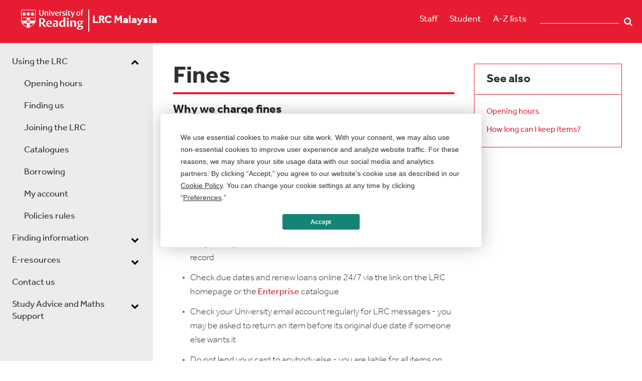

--- FILE ---
content_type: text/html; charset=utf-8
request_url: https://www.reading.ac.uk/lrc/Using%20the%20lrc/Borrowing/Fines
body_size: 24121
content:



<!DOCTYPE html>
<!--[if lt IE 7]>      <html class="no-js lt-ie9 lt-ie8 lt-ie7"> <![endif]-->
<!--[if IE 7]>         <html class="no-js lt-ie9 lt-ie8"> <![endif]-->
<!--[if IE 8]>         <html class="no-js lt-ie9"> <![endif]-->
<!--[if gt IE 8]><!-->
<html class="no-js" lang="en">
<!--<![endif]-->
<head>
    <script src="/sc93/js/uor.module.cookie-blocker.js"></script>
    <link rel="preconnect" href="https://app.termly.io" crossorigin="">
    <link rel="dns-prefetch" href="https://app.termly.io">
    <link rel="preload" as="script" href="https://app.termly.io/resource-blocker/b846a047-fc56-4159-aaf3-7bdc36e97907">
    <script type="text/javascript" src="https://app.termly.io/resource-blocker/b846a047-fc56-4159-aaf3-7bdc36e97907"></script>
    <script src="/sc93/js/termly-cookie-manager-script.js"></script>
<link href="/library/-/media/feature/experience-accelerator/bootstrap-4/bootstrap-4/styles/optimized-min.css?t=20190624T174941Z" rel="stylesheet" /><link href="/library/-/media/base-themes/core-libraries/styles/optimized-min.css?t=20191031T113222Z" rel="stylesheet" /><link href="/library/-/media/base-themes/main-theme/styles/optimized-min.css?t=20190624T174948Z" rel="stylesheet" /><link href="/library/-/media/themes/functions/master/functions/styles/optimized-min.css?t=20251215T193619Z" rel="stylesheet" />    
    


    <title>Fines</title>




<link href="https://cms9-prod.rdg.ac.uk:443/lrc/-/media/project/functions/master/staffportal.png" rel="shortcut icon" />

<link rel="stylesheet" href="https://use.typekit.net/pxa6ohj.css">


<meta content="Fines"  property="og:title" /><meta content="https://www.reading.ac.uk/lrc/Using the lrc/Borrowing/Fines"  property="og:url" />





<meta content="Fines"  property="twitter:title" /><meta content="summary_large_image"  property="twitter:card" />

    <meta name="viewport" content="width=device-width, initial-scale=1"/>

</head>
<body class="default-device red-theme bodyclass">
    



    <div class="skip-container">
        <a  class="skip-link" href="#main-content">Skip to main content</a>
	</div>

    
<!-- #wrapper -->
<div id="wrapper">
    <!-- #header -->
    <header>
        <div id="header" class="container">
            <div class="row">
<div class="row">    <div class="component warning-panel col-12 offset-0">
        <div class="component-content">
<div class="field-warningcontent"><p class="ie-message">This site may not work correctly on Internet Explorer. We recommend switching to a different browser for a better experience.</p></div>        </div>
    </div>
    <div class="component site-title col-10 col-lg-7">
        <div class="component-content">
<div><div class="field-image"><a href="https://www.reading.ac.uk/"><img src="/lrc/-/media/project/functions/master/rdg-device-reversed.svg?la=en&amp;hash=C41FA40C0192B631808D04E52ED5C0F0" alt="University of Reading logo" data-variantitemid="{D26537B9-812E-4493-8F62-74DA384129F1}" data-variantfieldname="Image" style="margin: 0px 0px" /></a></div><span class="image-caption"></span><a href="/lrc/" title="LRC Malaysia"><span>LRC Malaysia</span></a></div>        </div>
    </div>

<div class="component menu-bar col-2 col-lg-3">
    <div class="component-content">
        
                <ul>
                <li class="item0 odd first">
<div class="field-link"><a href="https://www.reading.ac.uk/internal/staffportal/sp-index.aspx" rel="noopener noreferrer" data-variantitemid="{C1B9194C-6BCB-43FB-BB5E-3B5A1ED05E7D}" data-variantfieldname="Link" target="_blank">Staff</a></div>                </li>
                <li class="item1 even">
<div class="field-link"><a href="https://www.reading.ac.uk/Ready-to-Study/study/current-students-home.aspx" rel="noopener noreferrer" data-variantitemid="{C6C61484-EF62-4856-BD8E-A04427E5865D}" data-variantfieldname="Link" target="_blank">Student</a></div>                </li>
                <li class="item2 odd last">
<div class="field-link"><a href="https://www.reading.ac.uk/a-z/" rel="noopener noreferrer" data-variantitemid="{28B00530-C084-4303-8B31-4418C9188B34}" data-variantfieldname="Link" target="_blank">A-Z lists</a></div>                </li>
        </ul>
		<span id="burger-menu" style="display:none">
            <button value="mobile nav" title="toggle mobile menu" name="mobile-navigation-toggle" type="button" class="navbar-toggler collapsed" aria-expanded="false" data-target="#mobnav" aria-controls="mobnav" aria-label="toggle mobile menu" data-toggle="collapse">
                <span class="icon-bar top-bar"></span>
                <span class="icon-bar middle-bar"></span>
                <span class="icon-bar middle-bar-2"></span>
                <span class="icon-bar bottom-bar"></span>  
                <span class="burger-text">Menu</span>          
            </button>
        </span>
    </div>
</div>

<script type="text/javascript">window.addEventListener('load', (event) => { document.getElementsByClassName("search-box-input tt-hint")[0].remove(); })</script>
<div class="component open-search-box search-box horizontal col-lg-2" data-properties='{"endpoint":"/lrc/sxa/search/results/","suggestionEndpoint":"/lrc/sxa/search/suggestions/","suggestionsMode":"ShowSearchResults","resultPage":"","targetSignature":"","v":"{C66090FD-E3F3-47B4-9976-60E06D9D1585}","s":"","p":5,"l":"","languageSource":"SearchResultsLanguage","searchResultsSignature":"","itemid":"{31B2E4C7-7FF1-4F01-B04E-F1E5E4D9076C}"}'>
    <div class="component-content">
        <form class="open-search-box" action="https://search.reading.ac.uk/search" method="GET">
            
                    <label id="a706953f83ed4b589e661274cd23df6f_searchboxId" for="a706953f83ed4b589e661274cd23df6f_searchInputId">
                        Search textbox label
                    </label>
                    <input type="text" aria-labelledby="a706953f83ed4b589e661274cd23df6f_searchboxId" class="search-box-input" autocomplete="off" name="SearchTerms" id="a706953f83ed4b589e661274cd23df6f_searchInputId" placeholder="" />
                        <button class="open-search-box-button" type="submit">
                            Search
                        </button>
        </form>
    </div>
</div>
</div></div>
        </div>
    </header>
    <!-- /#header -->
    <!-- #content -->
    <main>
        <div id="content" class="container">
            <div class="row">
<div class="row">


<div class="component container col-12">
    <div class="component-content" >
<div class="row">

<div class="row component column-splitter">
        <div class="col-12 col-md-6 col-lg-3">
            <div class="row">


<div class="component container col-12 collapse navbar-collapse collapse" id="mobnav">
    <div class="component-content" >
<div class="row">    <div class="component site-title col-12">
        <div class="component-content">
<div><span class="image-caption"></span><a href="/lrc/" title="LRC Malaysia"><span>LRC Malaysia</span></a></div>        </div>
    </div>
    <div class="component navigation navigation-title col-12 navbar-collapse collapse navigation-mobile">
        <div class="component-content">
            <nav>
<ul class="clearfix">
        <li class=" level1 submenu item0 odd first active rel-level1">
<div class="navigation-title field-navigationtitle"><a title="Using the lrc" href="/lrc/using-the-lrc">Using the LRC</a></div><ul class="clearfix">
        <li class=" level2 item0 odd first rel-level2">
<div class="navigation-title field-navigationtitle"><a title="Opening hours" href="/lrc/using-the-lrc/opening-hours">Opening hours</a></div>
        </li>
        <li class=" level2 item1 even rel-level2">
<div class="navigation-title field-navigationtitle"><a title="Finding us" href="/lrc/using-the-lrc/finding-us">Finding us</a></div>
        </li>
        <li class=" level2 item2 odd rel-level2">
<div class="navigation-title field-navigationtitle"><a title="Joining" href="/lrc/using-the-lrc/joining">Joining the LRC</a></div>
        </li>
        <li class=" level2 item3 even rel-level2">
<div class="navigation-title field-navigationtitle"><a title="Catalogues" href="/lrc/using-the-lrc/catalogues">Catalogues</a></div>
        </li>
        <li class=" level2 item4 odd active rel-level2">
<div class="navigation-title field-navigationtitle"><a title="Borrowing" href="/lrc/using-the-lrc/borrowing">Borrowing</a></div>
        </li>
        <li class=" level2 item5 even rel-level2">
<div class="navigation-title field-navigationtitle"><a title="My account" href="/lrc/using-the-lrc/my-account">My account</a></div>
        </li>
        <li class=" level2 item6 odd last rel-level2">
<div class="navigation-title field-navigationtitle"><a title="Policies rules" href="/lrc/using-the-lrc/policies-rules">Policies rules</a></div>
        </li>
</ul>

        </li>
        <li class=" level1 submenu item1 even rel-level1">
<div class="navigation-title field-navigationtitle"><a title="Finding information" href="/lrc/finding-information">Finding information</a></div><ul class="clearfix">
        <li class=" level2 item0 odd first rel-level2">
<div class="navigation-title field-navigationtitle"><a title="Subject resources &amp; guidance" href="/lrc/finding-information/subject-resources-guidance">In your subject</a></div>
        </li>
        <li class=" level2 item1 even rel-level2">
<div class="navigation-title field-navigationtitle"><a title="Types of publication" href="/lrc/finding-information/types-of-publication">In types of publication</a></div>
        </li>
        <li class=" level2 item2 odd last rel-level2">
<div class="navigation-title field-navigationtitle"><a title="Guides" href="/lrc/finding-information/guides">Guides</a></div>
        </li>
</ul>

        </li>
        <li class=" level1 submenu item2 odd rel-level1">
<div class="navigation-title field-navigationtitle"><a title="E resources" href="/lrc/e-resources">E-resources</a></div><ul class="clearfix">
        <li class=" level2 item0 odd first rel-level2">
<div class="navigation-title field-navigationtitle"><a title="Databases A-Z list" href="/lrc/e-resources/databases-a-z-list">Databases A-Z list</a></div>
        </li>
        <li class=" level2 item1 even rel-level2">
<div class="navigation-title field-navigationtitle"><a title="Accessing e-resources" href="/lrc/e-resources/accessing-e-resources">Accessing</a></div>
        </li>
        <li class=" level2 item2 odd rel-level2">
<div class="navigation-title field-navigationtitle"><a title="E books" href="/lrc/e-resources/e-books">E-books</a></div>
        </li>
        <li class=" level2 item3 even rel-level2">
<div class="navigation-title field-navigationtitle"><a title="E journals" href="/lrc/e-resources/e-journals">E-journals</a></div>
        </li>
        <li class=" level2 item4 odd last rel-level2">
<div class="navigation-title field-navigationtitle"><a title="References" href="/lrc/e-resources/references">Encyclopaedias and dictionaries </a></div>
        </li>
</ul>

        </li>
        <li class=" level1 item3 even rel-level1">
<div class="navigation-title field-navigationtitle"><a title="Contacts support" href="/lrc/contacts-support">Contact us</a></div>
        </li>
        <li class=" level1 submenu item4 odd last rel-level1">
<div class="navigation-title field-navigationtitle"><a title="Study Advice" href="/lrc/study-advice">Study Advice and Maths Support</a></div><ul class="clearfix">
        <li class=" level2 item0 odd first rel-level2">
<div class="navigation-title field-navigationtitle"><a title="One-to-one advice" href="/lrc/study-advice/one-to-one-advice">One-to-one advice</a></div>
        </li>
        <li class=" level2 item1 even last rel-level2">
<div class="navigation-title field-navigationtitle"><a title="Maths support" href="/lrc/study-advice/maths-support">Maths support</a></div>
        </li>
</ul>

        </li>
</ul>

            </nav>
        </div>
    </div>



<div class="component container col-12" id="additional-menu-items">
    <div class="component-content" >
<div class="row">
<div class="component menu-bar col-12">
    <div class="component-content">
        
                <ul>
                <li class="item0 odd first">
<div class="field-link"><a href="https://www.reading.ac.uk/internal/staffportal/sp-index.aspx" rel="noopener noreferrer" data-variantitemid="{C1B9194C-6BCB-43FB-BB5E-3B5A1ED05E7D}" data-variantfieldname="Link" target="_blank">Staff</a></div>                </li>
                <li class="item1 even">
<div class="field-link"><a href="https://www.reading.ac.uk/Ready-to-Study/study/current-students-home.aspx" rel="noopener noreferrer" data-variantitemid="{C6C61484-EF62-4856-BD8E-A04427E5865D}" data-variantfieldname="Link" target="_blank">Student</a></div>                </li>
                <li class="item2 odd last">
<div class="field-link"><a href="https://www.reading.ac.uk/a-z/" rel="noopener noreferrer" data-variantitemid="{28B00530-C084-4303-8B31-4418C9188B34}" data-variantfieldname="Link" target="_blank">A-Z lists</a></div>                </li>
        </ul>
    </div>
</div>

<script type="text/javascript">window.addEventListener('load', (event) => { document.getElementsByClassName("search-box-input tt-hint")[0].remove(); })</script>
<div class="component open-search-box search-box horizontal col-12" data-properties='{"endpoint":"/lrc/sxa/search/results/","suggestionEndpoint":"/lrc/sxa/search/suggestions/","suggestionsMode":"ShowSearchResults","resultPage":"","targetSignature":"","v":"{C66090FD-E3F3-47B4-9976-60E06D9D1585}","s":"","p":5,"l":"","languageSource":"SearchResultsLanguage","searchResultsSignature":"","itemid":"{31B2E4C7-7FF1-4F01-B04E-F1E5E4D9076C}"}'>
    <div class="component-content">
        <form class="open-search-box" action="https://search.reading.ac.uk/search" method="GET">
            
                    <label id="71266f6f983f4262ae9990a4283c2212_searchboxId" for="71266f6f983f4262ae9990a4283c2212_searchInputId">
                        Search textbox label
                    </label>
                    <input type="text" aria-labelledby="71266f6f983f4262ae9990a4283c2212_searchboxId" class="search-box-input" autocomplete="off" name="SearchTerms" id="71266f6f983f4262ae9990a4283c2212_searchInputId" placeholder="" />
                        <button class="open-search-box-button" type="submit">
                            Search
                        </button>
        </form>
    </div>
</div>
</div>    </div>
</div></div>    </div>
</div></div>
        </div>
        <div class="col-12 col-md-8 col-lg-6">
            <div class="row">
<div class="component title col-12" id="main-content">
    <div class="component-content">
<h1 class="field-title">Fines</h1>    </div>
</div>


<div class="component container col-12">
    <div class="component-content" >
<div class="row">
<div class="component content col-12">
    <div class="component-content">
<div class="field-content"><h3>Why we charge fines</h3>
<p>It is important to our LRC borrowers to obtain access to material as quickly as possible.  Our loan periods and holds systems are designed to circulate a finite number of items as fairly and quickly as possible. We charge fines on some overdue loans to deter anyone from keeping materials longer than allowed and enable others to use them. </p>
<p>Any income from fines is reinvested in the LRC.</p>
<h3>Be fair and avoid fines!</h3>
<ul>
    <li>Keep the slip or (email if selected) after each loan transaction as a record</li>
    <li>Check due dates and renew loans online 24/7 via the link on the LRC homepage or the <a rel="noopener noreferrer" rel="noopener noreferrer" href="https://rdg.ent.sirsidynix.net.uk/client/en_GB/malaysia/?" target="_blank">Enterprise </a>catalogue </li>
    <li>Check your University email account regularly for LRC messages - you may be asked to return an item before its original due date if someone else wants it </li>
    <li>Do not lend your card to anybody else - you are liable for all items on your account returned late  </li>
</ul>
<p>If you have enquiries about your loans please <a href="/lrc/contacts-support">contact us</a> as soon as you can.</p>
<p class="make-link-button-next"><a rel="noopener noreferrer" rel="noopener noreferrer" href="https://rdg.ent.sirsidynix.net.uk/client/malaysia/search/patronlogin/http:$002f$002frdg.ent.sirsidynix.net.uk$002fclient$002fmalaysia$002fsearch$002faccount$003f" target="_blank">Check your LRC account now</a> </p>
<h3>Current fines</h3>
<p>The following fines are charged on LRC items returned late.</p>
<table border="1" cellspacing="1" cellpadding="1" summary="Summary of fines" id="table0" role="table">
    <tbody>
        <tr role="row">
            <td role="cell">
            <p>Item type</p>
            </td>
            <td role="cell">
            <p>Fine </p>
            </td>
        </tr>
        <tr role="row">
            <td valign="top" role="cell">
            <p>Standard loan items</p>
            </td>
            <td role="cell">
            <p><span class="bold">RM1 per day</span> when they have been <a href="/lrc/using-the-lrc/borrowing/recalls">recalled</a> and are overdue</p>
            &nbsp;            </td>
        </tr>
        <tr role="row">
            <td role="cell">
            <p>7-day loan items</p>
            </td>
            <td role="cell">
            <p><span class="bold">RM1 per day</span></p>
            </td>
        </tr>
        <tr role="row">
            <td role="cell">
            <p>Overnight loan items <br />
            (Special Collections)</p>
            </td>
            <td role="cell">
            <p><span class="bold">RM3 per day </span>or part of a day </p>
            </td>
        </tr>
        <tr role="row">
            <td role="cell">Items assumed lost </td>
            <td role="cell">
            <p><span class="bold">RM100</span> </p>
            </td>
        </tr>
    </tbody>
</table>
<p>The maximum fine per item is <span class="bold">RM30</span>.</p>
<h3>Charges for lost items</h3>
<p>You will be charged for replacement of any lost items. </p>
<p>If you lose a LRC book or other type of publication, or damage it beyond repair, you will be charged for its replacement. Please <a href="/lrc/contacts-support">contact us</a> if you think you may have lost an item you have borrowed.</p>
<p>Charge for lost/damaged books, DVDs, etc is the original purchase price (or standard replacement charge of RM100) + RM10 processing fee per item.</p>
<p>Charge for lost journals is full replacement cost.</p>
<p>We reserve the right to charge the full replacement cost of an item that has been lost. It is not possible to refund payments for lost items if subsequently found. </p>
<h3>How to pay your fines or charges</h3>
<p>Pay your fines or charges (of any amount) at the Information Desk during staffed hours only. Methods of payment accepted are via credit card, debit card or e-wallet. Please retain the receipt after payment.</p></div>    </div>
</div>
</div>    </div>
</div>


<div class="component container col-12">
    <div class="component-content" >
<div class="row"></div>    </div>
</div>


<div class="component container col-12">
    <div class="component-content" >
<div class="row"></div>    </div>
</div></div>
        </div>
        <div class="col-12 col-md-4 col-lg-3">
            <div class="row">    <div class="component right-panel col-12">
        <div class="component-content">
<div class="field-right-panel-title field-rightpaneltitle">See also</div><div class="field-right-panel-text field-rightpaneltext"><ul>
<li><a href="/lrc/using-the-lrc/opening-hours">Opening hours</a>.</li>
<li><a href="/lrc/using-the-lrc/borrowing/how-long-can-i-keep-items">How long can I keep items?</a></li></ul></div>        </div>
    </div>
</div>
        </div>
</div></div>    </div>
</div></div></div>
        </div>
    </main>
    <!-- /#content -->
    <!-- #footer -->
    <footer>
        <div id="footer" class="container">
            <div class="row">
<div class="row">
<div class="component menu-bar col-12 col-lg-9">
    <div class="component-content">
        
                <ul>
                <li class="item0 odd first">
<div class="field-link"><a href="https://www.reading.ac.uk/about/governance/charitable-status" rel="noopener noreferrer" data-variantitemid="{DE3F2ED6-B0C9-4BC5-B397-9EDA7D5D0C26}" data-variantfieldname="Link" target="_blank">Charitable status</a></div>                </li>
                <li class="item1 even">
<div class="field-link"><a href="https://www.reading.ac.uk/about/accessibility" rel="noopener noreferrer" data-variantitemid="{09BB885F-8D74-4A97-9B8D-D1FB7595BF22}" data-variantfieldname="Link" target="_blank">Accessibility</a></div>                </li>
                <li class="item2 odd">
<div class="field-link"><a href="https://www.reading.ac.uk/about/privacy" rel="noopener noreferrer" data-variantitemid="{0F68A59F-87A9-4EEF-AB96-3FFA1ABDCB7A}" data-variantfieldname="Link" target="_blank">Privacy policy</a></div>                </li>
                <li class="item3 even">
<div class="field-link"><a href="https://www.reading.ac.uk/about/privacy" rel="noopener noreferrer" data-variantitemid="{7D332BC8-D119-4C29-9C30-2F69DF685C8F}" data-variantfieldname="Link" target="_blank">Cookies</a></div>                </li>
                <li class="item4 odd">
<div class="field-link"><a href="https://www.reading.ac.uk/about/important-information.aspx" rel="noopener noreferrer" data-variantitemid="{7CBBF1B1-353A-412A-B8A6-EB9154AC02CC}" data-variantfieldname="Link" target="_blank">Disclaimer</a></div>                </li>
                <li class="item5 even">
<div class="field-link"><a href="https://www.reading.ac.uk/sitemap" rel="noopener noreferrer" data-variantitemid="{C28E9F40-2E82-4C8C-8603-006ADED414D4}" data-variantfieldname="Link" target="_blank">Sitemap</a></div>                </li>
                <li class="item6 odd">
<div class="field-link"><a href="https://www.reading.ac.uk/about/contact-us.aspx" rel="noopener noreferrer" data-variantitemid="{E03FB519-E709-430E-8DC3-057F15EF9A4F}" data-variantfieldname="Link" target="_blank">Contact us</a></div>                </li>
                <li class="item7 even last">
<div class="field-link"><a href="https://www.google.co.uk/maps/place/University+of+Reading/@51.4399788,-0.9401208,15z" rel="noopener noreferrer" data-variantitemid="{5DDC5BA9-20BC-4A1C-820D-C2DFE55CAFF3}" data-variantfieldname="Link" target="_blank">Find us</a></div>                </li>
        </ul>
    </div>
</div>
</div></div>
        </div>
    </footer>
    <!-- /#footer -->
</div>
<!-- /#wrapper -->

    
<script src="/library/-/media/base-themes/core-libraries/scripts/optimized-min.js?t=20250604T143550Z"></script><script src="/library/-/media/base-themes/xa-api/scripts/optimized-min.js?t=20190624T174947Z"></script><script src="/library/-/media/base-themes/main-theme/scripts/optimized-min.js?t=20190624T174948Z"></script><script src="/library/-/media/base-themes/google-maps-js-connector/scripts/optimized-min.js?t=20190624T174949Z"></script><script src="/library/-/media/base-themes/maps/scripts/optimized-min.js?t=20190624T174949Z"></script><script src="/library/-/media/base-themes/searchtheme/scripts/optimized-min.js?t=20190624T174950Z"></script><script src="/library/-/media/base-themes/components-theme/scripts/optimized-min.js?t=20210302T154137Z"></script><script src="/library/-/media/base-themes/resolve-conflicts/scripts/optimized-min.js?t=20190624T174950Z"></script><script src="/library/-/media/themes/functions/master/functions/scripts/optimized-min.js?t=20251215T193559Z"></script>    <!-- /#wrapper -->
</body>
</html>

--- FILE ---
content_type: application/x-javascript
request_url: https://www.reading.ac.uk/sc93/js/termly-cookie-manager-script.js
body_size: 6231
content:
$(document).ready(function () {

  var focusStyle =
    '<style id="termly-focus-style">' +
      '.t-consentPrompt *:focus-visible, .termly-styles-modal-xl-e30570 *:focus-visible, .termly-styles-modal-md-d8dcf1 *:focus-visible {' +
        'outline: 1pt solid black !important;' +
      '}' +
      'body.termly-scroll-lock {' +
        'overflow: hidden !important;' +
      '}' +
      '#termly-bg-overlay {' +
        'position: fixed;' +
        'top: 0; left: 0; right: 0; bottom: 0;' +
        'background: rgba(0, 0, 0, 0.5);' +
        'z-index: 9998;' +
        'opacity: 0; transition: opacity 0.3s ease-in-out;' +
      '}' +
      '#termly-bg-overlay.active {' +
        'opacity: 1;' +
      '}' +
      '.t-consentPrompt, .termly-styles-modal-xl-e30570, .termly-styles-modal-md-d8dcf1 {' +
        'z-index: 9999 !important;' +
        'position: relative;' +
      '}' +
      '#aria-announcer {' +
        'position: absolute; left: -9999px;' +
        'width: 1px; height: 1px; overflow: hidden;' +
      '}' +
    '</style>';

  $('head').append(focusStyle);
  $('body').append('<div id="aria-announcer" role="status" aria-live="polite"></div>');


  // ================== 1. TRAP FOCUS ==================
  function trapFocus($container, trapKey) {
    if (!trapKey) trapKey = "termlyTrap";

    var $focusables = $container
      .find('button, [href], input, select, textarea, [tabindex]:not([tabindex="-1"]), span[role="button"][tabindex], label[role="checkbox"][tabindex]')
      .filter(':visible');

    if ($focusables.length === 0) return;

    var first = $focusables.first()[0];
    var last = $focusables.last()[0];
    var $acceptBtn = $container.find('[data-tid="banner-accept"]:visible');

    $(document).off('keydown.' + trapKey).on('keydown.' + trapKey, function (e) {

      var focused = document.activeElement;

      // ESCAPE closes
      if (e.key === 'Escape') {
        $('.t-closeModal:visible').first().trigger('click');
        announce("Dialog closed");
        return;
      }

      // TAB loop
      if (e.key === 'Tab') {

        // Special SXA handling
        if (trapKey === 'termlyTrap') {
          if ($acceptBtn.length && focused === $acceptBtn[0]) {
            e.preventDefault();
            setTimeout(function () {
              var $cookiePolicy = $('span[data-testid="cookie-policy-link"][role="button"][tabindex]:visible');
              if ($cookiePolicy.length) $cookiePolicy[0].focus();
            }, 50);
            return;
          }

          var $cookiePolicy2 = $('span[data-testid="cookie-policy-link"][role="button"][tabindex]:visible');
          if ($cookiePolicy2.length && focused === $cookiePolicy2[0]) {
            e.preventDefault();
            $(first).focus();
            return;
          }
        }

        if (e.shiftKey && focused === first) {
          e.preventDefault();
          $(last).focus();
        } else if (!e.shiftKey && focused === last) {
          e.preventDefault();
          $(first).focus();
        }
      }
    });
  }


  // ================== 2. ENHANCE DIALOG ==================
  function enhanceDialog(selector, trapKey, focusReturnEl) {
    var $dialog = $(selector + ':visible');
    if (!$dialog.length) return;

    $('body').addClass('termly-scroll-lock');

    if (!$('#termly-bg-overlay').length) {
      $('body').append('<div id="termly-bg-overlay"></div>');
      setTimeout(function () {
        $('#termly-bg-overlay').addClass('active');
      }, 10);
    }

    trapFocus($dialog, trapKey);

    var $firstFocusable = $dialog
      .find('button, [href], input, select, textarea, [tabindex]:not([tabindex="-1"]), span[role="button"][tabindex], label[role="checkbox"][tabindex]')
      .filter(':visible')
      .first();

    if ($firstFocusable.length) {
      $firstFocusable.focus();
    }

    $dialog.attr('data-return-focus', focusReturnEl || document.activeElement);
  }


  // ================== 3. RELEASE SCROLL ==================
  function unlockScrollIfNoDialogs() {
    var hasDialog = $('.t-consentPrompt, .termly-styles-modal-xl-e30570, .termly-styles-modal-md-d8dcf1').length > 0;

    if (!hasDialog) {
      $('body').removeClass('termly-scroll-lock');
      $('#termly-bg-overlay').remove();
      $(document).off('keydown.termlyTrap keydown.policyTrap keydown.preferencesTrap');

      var returnEl = $('[data-return-focus]').removeAttr('data-return-focus')[0];
      if (returnEl) {
        setTimeout(function () { returnEl.focus(); }, 100);
      }
    }
  }


  // ================== 4. ARIA ==================
  function announce(msg) {
    $('#aria-announcer').text('');
    setTimeout(function () {
      $('#aria-announcer').text(msg);
    }, 50);
  }


  // ================== 5. OBSERVERS ==================
  var observer = new MutationObserver(function () {
    enhanceDialog('.t-consentPrompt', 'termlyTrap');
    enhanceDialog('.termly-styles-modal-xl-e30570', 'policyTrap');
    enhanceDialog('.termly-styles-modal-md-d8dcf1', 'preferencesTrap');
  });

  observer.observe(document.body, { childList: true, subtree: true });


  $(document).on('click',
    '[data-tid="banner-accept"],[data-tid="banner-decline"],.t-allowAllButton,.t-declineAllButton,.t-closeModal',
    function () {
      setTimeout(unlockScrollIfNoDialogs, 500);
    }
  );


  var removalObserver = new MutationObserver(function () {
    unlockScrollIfNoDialogs();
  });

  removalObserver.observe(document.body, {
    childList: true,
    subtree: true
  });


  enhanceDialog('.t-consentPrompt', 'termlyTrap');
  enhanceDialog('.termly-styles-modal-xl-e30570', 'policyTrap');
  enhanceDialog('.termly-styles-modal-md-d8dcf1', 'preferencesTrap');

});
